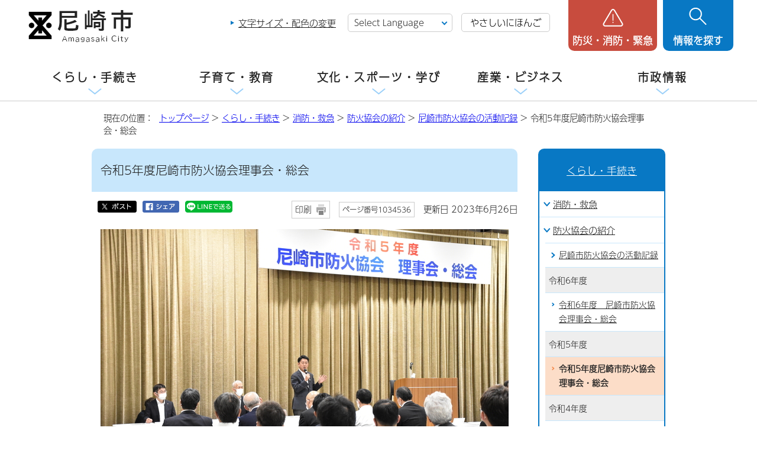

--- FILE ---
content_type: text/css
request_url: https://www.city.amagasaki.hyogo.jp/_template_/_site_/_default_/_res/common.css?z
body_size: 3860
content:
@charset "utf-8";*{margin:0px;padding:0px}body{color:#333;font-family:"ヒラギノ角ゴ Pro W3","Hiragino Kaku Gothic Pro","メイリオ",Meiryo,"ＭＳ Ｐゴシック",sans-serif;font-weight:normal;text-align:center;word-wrap:break-word;overflow-wrap:break-word}input,select,textarea{font-family:"ヒラギノ角ゴ Pro W3","Hiragino Kaku Gothic Pro","メイリオ",Meiryo,"ＭＳ Ｐゴシック",sans-serif;font-size:100%;font-weight:normal}img{border:none}strong{font-weight:bold}.hide{display:none}.skip{position:absolute;left:-9999px}.box{margin-bottom:15px;width:100%}.clearfix:after,.box:after{content:"";display:block;clear:both}.scriptmessage{margin-right:auto;margin-left:auto;padding:15px 0px 15px 0px;width:900px;font-size:85%;text-align:left;line-height:1.5}#blockskip a{padding:10px 20px 15px 20px;display:block;position:absolute;left:-9999px;font-size:100%;font-weight:bold}#blockskip .show{position:absolute;left:0;z-index:1000}.clear{clear:both}.middle{vertical-align:middle}.small{font-size:90%}.textleft{text-align:left}.textright{text-align:right}.textcenter{text-align:center}.imageright{margin:5px 15px 15px 15px;width:auto;float:right;display:inline}.imageleft{margin:5px 15px 15px 15px;width:auto;float:left;display:inline}.imagecenter{margin:5px 15px 15px 15px;clear:both;text-align:center}#content div.sns,#content2 div.sns,#content3 div.sns{margin:0px 0px 0px 10px;width:270px;float:left;display:inline}#content #tw,#content2 #tw,#content3 #tw{margin-right:10px;float:left}#content #fb,#content2 #fb,#content3 #fb{margin-right:10px;float:left}#content #snsline,#content2 #snsline,#content3 #snsline{float:left}.fb_iframe_widget>span{vertical-align:top!important}#content p.update,#content2 p.update,#content3 p.update{margin:0px 0px 0px 0px;width:410px;float:right;font-size:95%;text-align:right;display:inline}#content p span.idnumber,#content2 p span.idnumber,#content3 p span.idnumber{margin-right:10px;padding:3px 5px 3px 5px;font-size:95%;border:1px solid #ccc;line-height:2}#content p span.print,#content2 p span.print,#content3 p span.print{margin:0px 10px 0px 8px;display:inline-block}#content p span.print a,#content2 p span.print a,#content3 p span.print a{padding:2px 30px 2px 5px;display:inline-block;font-size:95%;color:#333;text-decoration:none}#content ul.line,#content2 ul.line,ul.line{margin:10px 5px 10px 10px;list-style-type:none}#content ul.line li,#content2 ul.line li,ul.line li{display:inline}#content ul.line span a,#content2 ul.line span a,ul.line a{margin:5px 5px 5px 5px;padding:0px 12px 0px 0px;display:inline-block;border-right:1px solid #ccc;line-height:1.5}#content p.end{margin:0px 0px 15px 0px;padding:5px 10px 5px 10px;color:#a80000;font-size:120%;background:#fff0f0;border-top:1px solid #ffa6a6;border-bottom:1px solid #ffa6a6;text-align:center}#content h1,#content2 h1,#content p.faqtitle,#content3 h1{margin-bottom:15px;clear:both;font-weight:bold}#content h1 span,#content2 h1 span,#content3 h1 span{font-size:75%;font-weight:normal}#content h1.h1img,#content2 h1.h1img,#content3 h1.h1img{padding:0px;background:none;border:none}#content p.h1img{margin-right:0px;margin-left:0px;background:none;border:none}#content h2,#content2 h2,#content h3,#content2 h3{margin-bottom:15px;clear:both;font-weight:bold}#content h4,#content2 h4,#content h5,#content2 h5,#content h6,#content2 h6{margin-bottom:10px;clear:both;font-weight:bold}#content p,#content2 p{margin-bottom:15px;margin-left:15px;margin-right:15px}#content p.outline,#content2 p.outline,#content3 p.outline{margin:0px 15px 15px 15px}#content ol,#content2 ol{margin:5px 15px 20px 55px;line-height:1.5}#content ul,#content2 ul{margin:5px 15px 20px 50px;line-height:1.5}#content ol li,#content2 ol li{margin-bottom:8px}#content ul li,#content2 ul li{margin-bottom:8px}#content dl{margin:20px 0px 20px 15px;clear:both;width:680px}#content dl:after{content:"";display:block;clear:both}#content dt{margin-bottom:8px;padding-top:6px;padding-bottom:5px;padding-left:7px;width:158px;float:left;clear:both;font-weight:bold;border-left:3px solid #ccc}#content dd{margin-bottom:8px;padding-bottom:5px;padding-top:5px;padding-left:7px;width:490px;float:right;border-top:1px solid #ccc;text-align:left}#content2 dl,#content2 .fieldfrom{margin:20px 30px 20px 30px;clear:both;width:890px}#content2 dl:after{content:"";display:block;clear:both}#content2 dt,#content2 .fieldlabel{padding:10px;width:210px;float:left;clear:both;font-weight:bold;border-top:1px solid #ccc}#content2 dd,#content2 .fieldtxt{margin-left:8px;padding:10px;width:620px;float:right;background:#fff;text-align:left;border-top:1px solid #ccc}#content dt p,#content2 dt p,#content dd p,#content2 dd p{margin-bottom:0px;margin-left:0px;margin-right:0px}#content dd ul,#content2 dd ul{margin-left:22px;margin-bottom:10px;margin-bottom:0px}#content dd ol,#content2 dd ol{margin-left:30px;margin-bottom:0px}#content dd ul.objectlink,#content2 dd ul.objectlink{margin-left:0px;margin-bottom:0px}#content ul.objectlink,#content2 ul.objectlink{margin-bottom:25px;margin-left:25px;clear:both;list-style-type:none;list-style-position:outside;line-height:1.8}#content ul.objectlink li,#content2 ul.objectlink li{margin-bottom:5px;padding-left:25px}img.external{margin-left:5px!important;vertical-align:middle}#content ul.objectlink li.imglink,#content2 ul.objectlink li.imglink{margin-bottom:10px;margin-left:-10px;padding:0px;background:none}.imglink img{vertical-align:bottom}#content ul.listlink,#content2 ul.listlink{margin-bottom:25px;margin-left:25px;clear:both;list-style-type:none;list-style-position:outside}#content ul.listlink li,#content2 ul.listlink li{margin-bottom:10px;padding-left:25px;clear:left}#content ul.listlink li span,#content2 ul.listlink li span{font-size:90%;line-height:1.5}#content ul.listlink li img,#content2 ul.listlink li img{margin:0px 20px 10px 0px;float:left}#content ul.listlink li img.external,#content2 ul.listlink li img.external{margin:0px 0px 0px 5px;float:none}#content ul.listlink li.thumbslist,#content2 ul.listlink li.thumbslist,#content ul li.thumbslist,#content2 ul li.thumbslist,#second ul li.thumbslist,#petit ul li.thumbslist{margin-bottom:15px;padding-left:4px;background:none}#content ul li.thumbslist .thumbslink,#content2 ul li.thumbslist .thumbslink{padding-left:20px;font-size:100%}#second ul li.thumbslist .thumbslink,#petit ul li.thumbslist .thumbslink{padding-left:20px;font-size:105%}#content ul li.thumbslist img,#content2 ul li.thumbslist img,#second ul li.thumbslist img,#petit ul li.thumbslist img{margin-bottom:15px;margin-right:10px;float:left}#content ul li.thumbslist img.external,#content2 ul li.thumbslist img.external,#second ul li.thumbslist img.external,#petit ul li.thumbslist img.external{margin:0px 0px 0px 5px;float:none}#content ul.listlink2,#content2 ul.listlink2,#second ul.listlink2,#petit ul.listlink2{margin-bottom:25px;margin-left:25px;clear:both;list-style-type:none;list-style-position:outside}#second ul.listlink2,#petit ul.listlink2{margin-left:6px}#content ul.listlink2 li,#second ul.listlink2 li,#petit ul.listlink2 li{margin-bottom:10px;margin-right:15px;padding-left:25px;width:44%;float:left}#content2 ul.listlink2 li{margin-bottom:10px;margin-right:15px;padding-left:25px;width:44.7%;float:left}#content ul.listlink2 li:after,#content2 ul.listlink2 li:after,#second ul.listlink2 li:after,#petit ul.listlink2 li:after{content:"";display:block;clear:both}#content ul.listlink2 li span,#content2 ul.listlink2 li span,#second ul.listlink2 li span,#petit ul.listlink2 li span{font-size:90%;line-height:1.5}#content ul.listlink2 li.thumbslist,#content2 ul.listlink2 li.thumbslist,#second ul.listlink2 li.thumbslist,#petit ul.listlink2 li.thumbslist{padding-left:4px;width:47%;background:none}#petit #p3content ul.listlink2 li.thumbslist{width:100%}#content ul.captionlink,#content2 ul.captionlink{margin:0px 0px 25px 0px;clear:both;list-style-type:none;list-style-position:outside}#content ul.captionlink li,#content2 ul.captionlink li{margin-bottom:15px;clear:left}#content ul.captionlink li strong,#content2 ul.captionlink li strong{margin-bottom:15px;clear:both;display:block;font-size:105%;font-weight:bold;line-height:1.5}#content ul.captionlink ul.listlink,#content2 ul.captionlink ul.listlink{margin-bottom:20px}#content ul.captionlink li span,#content2 ul.captionlink li span{margin-left:15px;font-size:90%;line-height:1.5}#content ul.captionlink ul.listlink li span,#content2 ul.captionlink ul.listlink li span{margin-left:0px}#content ul.captionlink ul.listlink li,#content2 ul.captionlink ul.listlink li{margin-bottom:10px}#content ul.objectlink li.pdf,#content2 ul.objectlink li.pdf{background:url(images/icon/pdf.gif) no-repeat 5px 5px}#content ul.objectlink li.gif,#content2 ul.objectlink li.gif{background:url(images/icon/gif.gif) no-repeat 5px 5px}#content ul.objectlink li.jpg,#content2 ul.objectlink li.jpg{background:url(images/icon/jpg.gif) no-repeat 5px 5px}#content ul.objectlink li.xls,#content2 ul.objectlink li.xls{background:url(images/icon/xls.gif) no-repeat 5px 5px}#content ul.objectlink li.png,#content2 ul.objectlink li.png{background:url(images/icon/png.gif) no-repeat 5px 5px}#content ul.objectlink li.doc,#content2 ul.objectlink li.doc{background:url(images/icon/doc.gif) no-repeat 5px 5px}#content ul.objectlink li.mp3,#content2 ul.objectlink li.mp3{background:url(images/icon/mp3.gif) no-repeat 5px 5px}#content ul.objectlink li.csv,#content2 ul.objectlink li.csv{background:url(images/icon/csv.gif) no-repeat 5px 5px}#content ul.objectlink li.zip,#content2 ul.objectlink li.zip{background:url(images/icon/zip.gif) no-repeat 5px 5px}#content ul.objectlink li.ppt,#content2 ul.objectlink li.ppt{background:url(images/icon/ppt.gif) no-repeat 5px 5px}#content ul.objectlink li.jtd,#content2 ul.objectlink li.jtd{background:url(images/icon/jtd.gif) no-repeat 5px 5px}#content ul.objectlink li.txt,#content2 ul.objectlink li.txt{background:url(images/icon/txt.gif) no-repeat 5px 5px}#content ul.objectlink li.xml,#content2 ul.objectlink li.xml{background:url(images/icon/xml.gif) no-repeat 5px 5px}#content ul.objectlink li.wmv,#content2 ul.objectlink li.wmv{background:url(images/icon/wmv.gif) no-repeat 5px 5px}#content ul.objectlink li.rdf,#content2 ul.objectlink li.rdf{background:url(images/icon/rdf.gif) no-repeat 5px 5px}#content ul.objectlink li.com,#content2 ul.objectlink li.com{background:url(images/icon/com.gif) no-repeat 5px 5px}#content span.pdf,#content2 span.pdf{padding-left:18px;background:url(images/icon/pdf.gif) no-repeat left 2px}#content span.gif,#content2 span.gif{padding-left:18px;background:url(images/icon/gif.gif) no-repeat left 2px}#content span.jpg,#content2 span.jpg{padding-left:18px;background:url(images/icon/jpg.gif) no-repeat left 2px}#content span.xls,#content2 span.xls{padding-left:18px;background:url(images/icon/xls.gif) no-repeat left 2px}#content span.png,#content2 span.png{padding-left:18px;background:url(images/icon/png.gif) no-repeat left 2px}#content span.doc,#content2 span.doc{padding-left:18px;background:url(images/icon/doc.gif) no-repeat left 2px}#content span.mp3,#content2 span.mp3{padding-left:18px;background:url(images/icon/mp3.gif) no-repeat left 2px}#content span.csv,#content2 span.csv{padding-left:18px;background:url(images/icon/csv.gif) no-repeat left 2px}#content span.zip,#content2 span.zip{padding-left:18px;background:url(images/icon/zip.gif) no-repeat left 2px}#content span.ppt,#content2 span.ppt{padding-left:18px;background:url(images/icon/ppt.gif) no-repeat left 2px}#content span.jtd,#content2 span.jtd{padding-left:18px;background:url(images/icon/jtd.gif) no-repeat left 2px}#content span.txt,#content2 span.txt{padding-left:18px;background:url(images/icon/txt.gif) no-repeat left 2px}#content span.xml,#content2 span.xml{padding-left:18px;background:url(images/icon/xml.gif) no-repeat left 2px}#content span.wmv,#content2 span.wmv{padding-left:18px;background:url(images/icon/wmv.gif) no-repeat left 2px}#content span.rdf,#content2 span.rdf{padding-left:18px;background:url(images/icon/rdf.gif) no-repeat left 2px}#content span.com,#content2 span.com{padding-left:18px;background:url(images/icon/com.gif) no-repeat left 2px}#content table,#content2 table{margin:10px 10px 20px 15px;padding:0px;clear:both;border-collapse:collapse;border:1px solid #ccc;empty-cells:show;max-width:95%}#content th,#content2 th{padding:3px 6px 3px 6px;font-size:95%;border:1px solid #ccc;text-align:left;vertical-align:top}#content td,#content2 td{padding:3px 6px 3px 6px;font-size:95%;border:1px solid #ccc;vertical-align:top}#content table caption,#content2 table caption{padding:0px 0px 3px 3px;text-align:left;font-weight:bold}table.w100,table.w99,table.w98,table.w97,table.w96,table.w95,table .w100,table .w99,table .w98,table .w97,table .w96,table .w95{width:95%}table.w1,table .w1{width:1%}table.w2,table .w2{width:2%}table.w3,table .w3{width:3%}table.w4,table .w4{width:4%}table.w5,table .w5{width:5%}table.w6,table .w6{width:6%}table.w7,table .w7{width:7%}table.w8,table .w8{width:8%}table.w9,table .w9{width:9%}table.w10,table .w10{width:10%}table.w11,table .w11{width:11%}table.w12,table .w12{width:12%}table.w13,table .w13{width:13%}table.w14,table .w14{width:14%}table.w15,table .w15{width:15%}table.w16,table .w16{width:16%}table.w17,table .w17{width:17%}table.w18,table .w18{width:18%}table.w19,table .w19{width:19%}table.w20,table .w20{width:20%}table.w21,table .w21{width:21%}table.w22,table .w22{width:22%}table.w23,table .w23{width:23%}table.w24,table .w24{width:24%}table.w25,table .w25{width:25%}table.w26,table .w26{width:26%}table.w27,table .w27{width:27%}table.w28,table .w28{width:28%}table.w29,table .w29{width:29%}table.w30,table .w30{width:30%}table.w31,table .w31{width:31%}table.w32,table .w32{width:32%}table.w33,table .w33{width:33%}table.w34,table .w34{width:34%}table.w35,table .w35{width:35%}table.w36,table .w36{width:36%}table.w37,table .w37{width:37%}table.w38,table .w38{width:38%}table.w39,table .w39{width:39%}table.w40,table .w40{width:40%}table.w41,table .w41{width:41%}table.w42,table .w42{width:42%}table.w43,table .w43{width:43%}table.w44,table .w44{width:44%}table.w45,table .w45{width:45%}table.w46,table .w46{width:46%}table.w47,table .w47{width:47%}table.w48,table .w48{width:48%}table.w49,table .w49{width:49%}table.w50,table .w50{width:50%}table.w51,table .w51{width:51%}table.w52,table .w52{width:52%}table.w53,table .w53{width:53%}table.w54,table .w54{width:54%}table.w55,table .w55{width:55%}table.w56,table .w56{width:56%}table.w57,table .w57{width:57%}table.w58,table .w58{width:58%}table.w59,table .w59{width:59%}table.w60,table .w60{width:60%}table.w61,table .w61{width:61%}table.w62,table .w62{width:62%}table.w63,table .w63{width:63%}table.w64,table .w64{width:64%}table.w65,table .w65{width:65%}table.w66,table .w66{width:66%}table.w67,table .w67{width:67%}table.w68,table .w68{width:68%}table.w69,table .w69{width:69%}table.w70,table .w70{width:70%}table.w71,table .w71{width:71%}table.w72,table .w72{width:72%}table.w73,table .w73{width:73%}table.w74,table .w74{width:74%}table.w75,table .w75{width:75%}table.w76,table .w76{width:76%}table.w77,table .w77{width:77%}table.w78,table .w78{width:78%}table.w79,table .w79{width:79%}table.w80,table .w80{width:80%}table.w81,table .w81{width:81%}table.w82,table .w82{width:82%}table.w83,table .w83{width:83%}table.w84,table .w84{width:84%}table.w85,table .w85{width:85%}table.w86,table .w86{width:86%}table.w87,table .w87{width:87%}table.w88,table .w88{width:88%}table.w89,table .w89{width:89%}table.w90,table .w90{width:90%}table.w91,table .w91{width:91%}table.w92,table .w92{width:92%}table.w93,table .w93{width:93%}table.w94,table .w94{width:94%}#content table td.textleft,#content table th.textleft,#content2 table td.textleft,#content2 table th.textleft{text-align:left}#content table td.textright,#content table th.textright,#content2 table td.textright,#content2 table th.textright{text-align:right}#content table td.textcenter,#content table th.textcenter,#content2 table td.textcenter,#content2 table th.textcenter{text-align:center}#content table td.verticaltop,#content table th.verticaltop,#content2 table td.verticaltop,#content2 table th.verticaltop{vertical-align:top}#content table td.verticalmiddle,#content table th.verticalmiddle,#content2 table td.verticalmiddle,#content2 table th.verticalmiddle{vertical-align:middle}#content table td.verticalbottom,#content table th.verticalbottom,#content2 table td.verticalbottom,#content2 table th.verticalbottom{vertical-align:bottom}#content table td.verticalbaseline,#content table th.verticalbaseline,#content2 table td.verticalbaseline,#content2 table th.verticalbaseline{vertical-align:baseline}#content table td.cell,#content table th.cell,#content2 table td.cell,#content2 table th.cell{white-space:nowrap}#content table td.cellleft,#content table th.cellleft,#content2 table td.cellleft,#content2 table th.cellleft{text-align:left;white-space:nowrap}#content table td.cellright,#content table th.cellright,#content2 table td.cellright,#content2 table th.cellright{text-align:right;white-space:nowrap}#content table td.cellcenter,#content table th.cellcenter,#content2 table td.cellcenter,#content2 table th.cellcenter{text-align:center;white-space:nowrap}#content p table,#content2 p table{margin-left:0px;width:100%}#content td p,#content th p,#content2 td p,#content2 th p{margin:0px;padding:0px}#content table ul,#content2 table ul{margin-top:0px;margin-bottom:0px;margin-left:20px}#content table ol,#content2 table ol{margin-top:0px;margin-bottom:0px;margin-left:25px}#content table ul li,#content table ol li,#content2 table ul li,#content2 table ol li{margin-bottom:0px}#map_canvas{margin:0px auto 20px auto;width:80%;height:500px;border:1px solid #ccc}.plugin{margin:20px auto 20px auto;width:90%;clear:both;font-size:90%;border:1px dotted #ccc}#content .plugin p,#content2 .plugin p{margin:0px}.plugin p{padding:10px 15px 10px 15px}p.bannertxt2 a{margin:0px 5px 10px 5px;padding:6px 8px 6px 8px;display:inline-block;color:#333;background:#fff url(images/parts/menu_bg.gif) repeat-x left bottom;border:1px solid #ccc;text-decoration:none}p.bannertxt2 a:hover{background:#f5f5f5}#sbanner{margin-bottom:20px}#sbanner ul{list-style-type:none}#sbanner ul li{padding:0px 10px 10px 10px;float:left}#sbanner ul li img{vertical-align:bottom}#content2 dd input,#content2 dd textarea,#content2 .fieldtxt input,#content2 .fieldtxt textarea{padding:3px}#content2 dd input[type="radio"],#content2 dd input[type="checkbox"],#content2 .fieldtxt input[type="radio"],#content2 .fieldtxt input[type="checkbox"]{margin-right:4px}#content2 dd input[type="text"],#content2 dd textarea,#content2 .fieldtxt input[type="text"],#content2 .fieldtxt textarea{max-width:80%}#content2 dd input#nmtxt1,#content2 .fieldtxt input#nmtxt1,#content2 dd input#id_mailtxt1,#content2 .fieldtxt input#id_mailtxt1,#content2 dd input#id_mailtxt2,#content2 .fieldtxt input#id_mailtxt2,#content2 dd input#id_kenmei,#content2 .fieldtxt input#id_kenmei{width:450px}#content2 dd input#id_pref,#content2 .fieldtxt input#id_pref{width:500px}#content2 dd input#id_teltxt,#content2 .fieldtxt input#id_teltxt{width:150px}#content2 dd input#id_postcodetxt,#content2 .fieldtxt input#id_postcodetxt{width:100px}#content2 dd input#id_age,#content2 .fieldtxt input#id_age{width:50px}#content2 dd textarea#id_naiyoutxt,#content2 .fieldtxt textarea#id_naiyoutxt{width:450px;height:150px}#content2 p.textcenter input{padding:3px 10px 3px 10px}#content2 dl dt img,#content2 .fieldlabel img{vertical-align:middle}.helptext{vertical-align:top}.enqadd{margin-bottom:8px}button{margin:5px;padding:2px 6px 2px 6px}#content2 .address dd label,#content2 .address .fieldtxt label{font-weight:bold}#content2 .address dd label span,#content2 .address .fieldtxt label span{font-weight:normal}.limited{font-weight:normal;font-size:90%}#content2 dd fieldset,#content2 .fieldfrom fieldset{border:none}#content2 div#inputerror{margin:0px 20px 20px 20px;padding:8px;background-color:#ffe8e8;border:1px solid #900}#content2 div#inputerror p{margin:0px;padding:10px 10px 10px 15px;color:#900;font-weight:bold;background-color:#fff}#content2 div#inputerror ul{margin:0px;padding:0px 10px 10px 40px;background-color:#fff}span.reauired{padding:1px 5px;display:inline-block;background:#8f0000;color:#fff;font-size:80%;font-weight:normal;border-radius:3px}.log{position:absolute;top:-100px;left:-100px}#content2 #googlecontent{line-height:normal}#content2 #googlecontent table{margin:0px 0px 0px 8px;padding:0;border:none;border-collapse:collapse;empty-cells:inherit}#content2 #googlecontent th{margin:0;padding:0;background:none;border:none}#content2 #googlecontent td{margin:0;padding:0;border:none}.gsc-input-box{padding:3px 5px 3px 5px;height:35px}

--- FILE ---
content_type: text/css
request_url: https://www.city.amagasaki.hyogo.jp/_template_/_site_/_default_/_res/design/site.css?0924
body_size: 6529
content:
@charset "utf-8";
/*------------------------------------------------------------------------------
[1] レイアウト[ 配置 + 書式設定その他 ]
[2] 詳細デザイン
------------------------------------------------------------------------------*/
/*******************************************************************************
[1] レイアウト[ 配置 + 書式設定その他 ]
*******************************************************************************/
/*==============================================================================
	配置　独自の設定
==============================================================================*/
#wrap{
	margin:0px auto 0px auto;
	background:#FFF;
}
#header{
	padding:0px 0px 20px 0px;
}
#toppagebody{
    text-align: left;
    background:url(images/content/shadow.png) repeat-x left top;
}
#pagebody{
	width:970px;
    text-align: left;
}
#lnavi{
	width:215px;
}
#content2,#content3{
	width:970px;
}
/*==============================================================================
	書式設定その他
==============================================================================*/
body{
	color:#222;
	font-family: a-otf-ud-shin-go-pr6n,"ヒラギノ角ゴ Pro W3","Hiragino Kaku Gothic Pro","メイリオ",Meiryo,"ＭＳ Ｐゴシック",sans-serif;
	font-style: normal;
	font-weight: 500;	
}
input,select,textarea, button{
	font-family: a-otf-ud-shin-go-pr6n,"ヒラギノ角ゴ Pro W3","Hiragino Kaku Gothic Pro","メイリオ",Meiryo,"ＭＳ Ｐゴシック",sans-serif;
	font-style: normal;
	font-size:100%;
	font-weight:500;
}
#wrap{
	font-size:95%;
}
#content,#content2,#content3{
	line-height:1.8;
	background:#FFFFFF;
}
/*******************************************************************************
[2] 詳細デザイン
*******************************************************************************/
/*==============================================================================
	ヘッダ
==============================================================================*/
#header{
	margin: 0 auto;
	padding:0px;
	padding-bottom: 15px; 
	width: 100%;
	max-width:1200px;
	min-width: 1000px;
	display:flex;
	flex-wrap:wrap;
}
#tlogo{
	margin:15px 0px 0px 0px;
	width: 186px;
}
#util{
  margin:0px;
	width: calc((100% - 186px) * .4);
  width: calc(100% - 496px);
  display: flex;
  align-items: center;
  justify-content: flex-end;
}
#util2{
	margin-bottom:10px;
	display:flex;
	flex-wrap:wrap;
	align-items:center;
  justify-content:flex-end;
}
#dropdownmenu{
	display:flex;
	justify-content: flex-end;
	width: calc((100% - 186px) * .6);
	width: 310px;
}
/*------------------------------------------------------------------------------
	util
------------------------------------------------------------------------------*/
#util ul{
	display:inline-block;
	list-style-type:none;
}
#util li{
	display:inline-block;
}
/*------------------------------------------------------------------------------
	util1
------------------------------------------------------------------------------*/
/* 文字サイズ変更・背景色変更をヘッダで有効にする、不要な場合は削除
------------------------------------------------------------------------------*/
/*
#util1 dl,
#util1 dt,
#util1 dd{
	display:inline-block;
}
#util1 dl{
	margin-bottom:10px;
}
#util1 dl::after{
	content:"";
	display:block;
	clear:both;
}
#util1 ul li a.fontsize,
#util1 ul li a.fontsizes,
#util1 ul li a.fontsizel{
	margin-right:5px;
	padding:2px 3px 2px 3px;
	display:inline-block;
	color:#222;
	font-size:110%;
	background-color:#EFEFEF;
	border:1px solid #999;
	text-decoration:none;
}
#util1 ul li a.fontsizel{
	padding-left:20px;
	background:#EFEFEF url(images/header/large.gif) no-repeat 4px center;
}
#util1 ul li a.fontsizes{
	padding-left:20px;
	background:#EFEFEF url(images/header/small.gif) no-repeat 4px center;
}
*/
/*------------------------------------------------------------------------------
	util2
------------------------------------------------------------------------------*/
#util2 ul li{
	margin-left:15px;
	margin-bottom:0px;
	font-size: 105%;
}
#util2 ul li a{
	padding-left:13px;
	color: #222;
	background: url(images/top/search_mark.png) no-repeat left center;
}
/*------------------------------------------------------------------------------
	読み上げ
------------------------------------------------------------------------------*/
#util2 .furigana button,
#util2 .easy button,
#util2 button#readbtn{
	margin:0px;
	padding:3px 14px 4px 14px;
	position:relative;
	border:1px solid #CCC;
	border-radius:5px;
	background:none;
	text-decoration:none;
	cursor:pointer;
	-webkit-appearance:none;
	-moz-appearance:none;
	appearance:none;
}
/*
#util2 .furigana button::after,
#util2 .easy button::after,
#util2 button#readbtn::after{
	width:5px;
	height:5px;
	content:"";
	position: absolute;
	top:calc(50% - 4px);
	right:10px;
	border-top:2px solid #0878C4;
	border-right:2px solid #0878C4;
	-webkit-transform:rotate(45deg); 
	transform:rotate(45deg);
	pointer-events:none;
}*/
#util2 #onsei{
	display:none;
}
/*------------------------------------------------------------------------------
	select language
------------------------------------------------------------------------------*/
#header #util2 .selectlang{
	margin:0px 0px 0px 20px;
	position:relative;
	box-sizing:border-box;
}
#header #util2 .selectlang select{
	padding:3px 24px 4px 10px!important;
	height:auto!important;
	-webkit-appearance:none;/* デフォルトのappearance削除 */
	-moz-appearance:none;/* デフォルトのappearance削除 */
	appearance:none;/* デフォルトのappearance削除 */
	display:block;
	box-sizing:border-box;
	color:#222222;
	background:#FFFFFF;
	border-width:1px;
	border-style:solid;
	border-radius:5px!important;
	border-color:#CCC;
	pointer-events:auto;
	cursor:pointer;
}
#header #util2 .selectlang::after{
	width:5px;
	height:5px;
	content:"";
	position: absolute;
	top:calc(50% - 4px);
	right:10px;
	border-top:2px solid #0878C4;
	border-right:2px solid #0878C4;
	-webkit-transform:rotate(135deg); 
	transform:rotate(135deg);
	pointer-events:none;
}
/*------------------------------------------------------------------------------
	検索
------------------------------------------------------------------------------*/
#topsitesearch form,
#sitesearch form,
#topidsearch form,
#idsearch form{
	margin: 0;
	width: 100%;
}
#topsitesearch input,
#sitesearch input,
#topidsearch input,
#idsearch input{
	display:inline-block;
	vertical-align:middle;
}
#topsitesearch input[type="text"],
#sitesearch input[type="text"],
#topidsearch input[type="text"],
#idsearch input[type="text"]{
	margin-right: 10px;
	padding: 25px 20px !important;
	width: calc(100% - 110px) !important;
	height:auto!important;
	box-sizing:border-box;
	background-position:left 10px center!important;
	border: 1px solid #CCC !important;
	border-radius:10px !important;
}
#topsitesearch input[type="submit"],
#sitesearch input[type="submit"],
#topidsearch input[type="submit"],
#idsearch input[type="submit"]{
	padding: 21px 0.5em!important;
	width: 100px;
	box-sizing:border-box;
	color:#FFF;
	font-size:132% !important;
	font-weight: bold;
	background-color:#0878C4;
	border-radius:10px!important;
	border:1px solid #0878C4 !important;
	-webkit-appearance:none;
	cursor:pointer;
}
/*------------------------------------------------------------------------------
	表示切替
------------------------------------------------------------------------------*/
#topheaderbg #header #viewmode{
	margin-top: 7px;
}
#viewmode{
	margin-top: -6px;
	margin-bottom:3px;
	float:right;
}
#viewmode a{
	text-decoration:none;
	color:#333;
}
#viewmode dd{
	padding:4px 10px 4px 3px;
	background:#e0e0e0;
	display:inline-block;
	border-radius: 20px;
    -webkit-border-radius: 20px;
    -moz-border-radius: 20px;
    vertical-align: middle;
}
#viewmode dl{
	display:inline-block;
	*display: inline;  
    *zoom: 1;  
}
#viewmode dl:after{
	content:"";
	display:block;
	clear:both;
}
#viewmode dt,#guide .viewmode dd{
	display:inline-block;
	*display: inline;  
    *zoom: 1;  
}
#viewmode #viewmode_pc{
	padding:3px 10px 3px 25px;
	background:#FFFFFF url(images/header/pc.png) no-repeat left 7px center;
	border-radius:13px;
	-moz-border-radius:13px;
	-webkit-border-radius:13px;
	-o-border-radius:13px;
	-ms-border-radius:13px;
}
#viewmode dt{
	margin-left:0px;
	padding:2px 5px 2px 8px;
	display:inline;
	background:#e0e0e0;
	border-radius:3px;
	-moz-border-radius:3px;
	-webkit-border-radius:3px;
	-o-border-radius:3px;
	-ms-border-radius:3px;
}
#viewmode dt{
	background:#FFFFFF;
	vertical-align:middle;
}
#viewmode ul li{
	margin: 0px 0px 0px 0px;
}
#viewmode ul li:first-child{
	padding-right:1px;
}
/*------------------------------------------------------------------------------
	表示切替（議会）
------------------------------------------------------------------------------*/
#viewmode2{
	margin:0px auto 0px auto;
	width:970px;
	font-size:95%;
	text-align:right;
}
#viewmode2 dl,#viewmode2 dt,#viewmode2 dd{
	display:inline-block;
	*display:inline;
    *zoom:1;
}
#viewmode2 dl:after{
	content:"";
	display:block;
	clear:both;
}
#viewmode2 dl{
	margin-left:12px;
	background:#FFFFFF;
    border: 1px solid #CCCCCC;
    border-radius: 3px;
	-moz-border-radius:3px;
	-webkit-border-radius:3px;
	-o-border-radius:3px;
	-ms-border-radius:3px;
	overflow:hidden;
	vertical-align:middle;
}
#viewmode2 dt{
	padding:5px 10px 5px 10px;
	display:inline-block;
	*display:inline;
    *zoom:1;
	background:#CCCCCC;
	border-right:1px solid #CCCCCC;
	vertical-align:middle;
}
#viewmode2 dd{
	vertical-align:middle;
}
#viewmode2 ul{
    display:table;
	list-style-type:none;
}
#viewmode2 ul li{
	margin-left:0px;
	padding-left:0px;
	background:none;
    display: table-cell;
	text-align:center;
	white-space: nowrap;
}
#viewmode2 dd a{
	padding:5px 15px 5px 15px;
	display:block;
    color: #333333;
    text-decoration: none;
}
#viewmode2 #viewmode_pc{
	border-right:1px solid #CCC;
    background: -moz-linear-gradient(top,#EEEEEE,#FFFFFF);
    background: -webkit-gradient(linear,left top,left bottom,from(#EEEEEE),to(#FFFFFF));
    background: linear-gradient(to bottom, #EEEEEE,#FFFFFF);
}
#viewmode2 #viewmode_smp{
    border: none;
    background: -moz-linear-gradient(top,#FFFFFF,#EEEEEE);
    background: -webkit-gradient(linear,left top,left bottom,from(#FFFFFF),to(#EEEEEE));
    background: linear-gradient(to bottom, #FFFFFF,#EEEEEE);
}
/*==============================================================================
	ドロップダウン
==============================================================================*/
#dropdownmenu .bmenu{
	position:relative;
}
/*------------------------------------------------------------------------------
	smpmenup1,smpmenup2 共通
------------------------------------------------------------------------------*/
#smpmenup1bg #smpmenup1menu,
#smpmenup2bg #smpmenup2menu{
	margin-top: 16px;
	padding:65px 30px 30px 30px;
	width:1200px;
	height:auto;
	display:none;
	position:absolute;
	top:100%;
	right:-120px;
	box-sizing:border-box;
	background: #FEF8F8;
	border-radius: 12px;
	z-index:19991;
}
#smpmenup1bg #smpmenup1menu::before,
#smpmenup2bg #smpmenup2menu::before{
	content: "";
	position: absolute;
	right: 0;
	top: -16px;
	right: 180px;
	width: 0px;
	height: 0px;
	margin: auto;
	border-style: solid;
	border-color: #C84C3E transparent transparent transparent;
	border-width: 16px 10px 0 10px;
}
/*	閉じるボタン
------------------------------------------------------------------------------*/
#smpmenup1menu button.hnclose,
#smpmenup2menu button.hnclose{
	margin:0px;
	padding:10px 10px 8px 25px;
	position:absolute;
	border:none;
	right:30px;
	top:10px;
	color:#222;
	font-size: 100%;
	font-weight: bold;
	background: url(images/top/kinkyu_mark.png) no-repeat left 10px center;
	background-color:transparent;
	text-decoration: underline;
	cursor:pointer;
}
#smpmenup1bg .bmenu > button,
#smpmenup2bg .bmenu > button{
	margin: 0px;
	padding: 55px 7px 5px 7px;
	min-width: 143px;
	box-sizing: border-box;
	font-size: 115%;
	font-weight: 700;
	color: #ffffff;
	background: url(images/header/header_emergency.png) top 13px center no-repeat;
	background-color: #C84C3E;
	border: none;
	border-radius: 0px 0px 10px 10px;
	text-align: center;
	word-break:break-all;
	cursor:pointer;
}
/*------------------------------------------------------------------------------
	smpmenup1
------------------------------------------------------------------------------*/
#smpmenup1bg{
	 margin-right: 10px;
}
#smpmenup1menu ul.flexstyle2{
	margin: 0 0 5px 0;
}
#smpmenup1menu ul.flexstyle2 li{
	margin: 0px 20px 20px 0px;
	width: calc((100% - 80px) / 5);
	background:#FFF;
	border: 1px solid #C64F48;
	border-radius: 10px;
}
#smpmenup1menu ul.flexstyle2:not(.emergencysns) li:nth-child(5n){
	margin-right: 0px;
}
#smpmenup1menu ul.flexstyle2 li a{
	padding: 7px 0px;
	width: 100%;
	font-weight: 500;
	background:#FFF;
	border-radius: 10px;
	text-align: left;
}
#smpmenup1menu ul.flexstyle2 li a span{
	padding-left: 0px;
}
#smpmenup1menu ul.emergencysns li{
	padding: 0px 5px;
	margin: 0px 20px 20px 0px;
	width: calc((100% - 40px) / 3);
	border: 1px solid #E1E1E1;
}
#smpmenup1menu ul.emergencysns li:nth-child(3n){
	margin-right: 0px;
}
#smpmenup1menu ul.emergencysns li a span{
	padding-left: 10px;
}
#smpmenup1menu ul.emergencylink{
	display: flex;
	flex-wrap: wrap;
	list-style-type: none;
}
#smpmenup1menu ul.emergencylink li{
	margin: 0px 30px 10px 0px;
}
#smpmenup1menu ul.emergencylink a{
	 color: #222;
	padding: 7px 60px 7px 20px;
	display: inline-block;
	color: #222;
	text-decoration: none;
	background: #FFF url(images/top/kinkyu_mark.png) no-repeat left 10px center;
	border-radius: 10px;
	border: 1px solid #E1E1E1;
}
/*------------------------------------------------------------------------------
	smpmenup2
------------------------------------------------------------------------------*/
#smpmenup2bg .bmenu > button{
	padding:55px 10px 5px 10px;
	min-width: 119px;
	background:url(images/header/header_search.png) top 11px center no-repeat;
	background-color:#0878C4;
}
#smpmenup2bg #smpmenup2menu{
	right:0;
	background: #FFFEE9;
}
#smpmenup2bg #smpmenup2menu::before{
	right: 50px;
	border-color: #0878C4 transparent transparent transparent;
}
#smpmenup2bg #searchwrap{
	background: #FFFEE9;
	box-sizing: border-box;
	border-radius: 10px;
	border: none;
}
#smpmenup2bg #searchmenu{
	padding: 8px 0px 20px 0px;
	width: 100%;
	box-sizing:border-box;
	text-align: left;
}
/*------------------------------------------------------------------------------
	サイト内検索
------------------------------------------------------------------------------*/
#searchtab{
	list-style-type:none;
	display:flex;
	box-sizing:border-box;
	background: transparent;
	border: none;
}
#searchtab li{
	margin-right: 20px;
	width: auto;
	background: transparent;
	border: none;
}
#searchtab li a{
	padding: 5px 35px 7px 35px;
	display: inline-block;
	color: #222;
	font-size:110%;
	font-weight: bold;
	background-color: #FFF;
	text-decoration:none;
	text-align:center;
	border: 1px solid #9DD1F9;
	border-radius: 10px;
	transition:all .5s;
	letter-spacing: .1em;
}
#searchtab li a:hover,
#searchtab li.ui-tabs-active a{
	color:#FFF;
	background: #0878C4;
	border-color: #0878C4;
	position:relative;
}
#searchtab li.ui-tabs-active a:after{
	content: "";
    position: absolute;
    right: 0;
    bottom: -10px;
    left: 0;
    width: 0px;
    height: 0px;
    margin: auto;
    border-style: solid;
    border-color: #0878C4 transparent transparent transparent;
    border-width: 10px 5px 0 5px;
}
#sitesearch{
	padding: 0px 0px 20px 0px;
	border: none!important;
	background: transparent;
}
#search1.ui-widget-content,
#search2.ui-widget-content{
	border: none;
	background: transparent;
}
/*------------------------------------------------------------------------------
	ページ番号検索
------------------------------------------------------------------------------*/
#searchmenu .navidetail p{
	margin: 5px 0px 10px 5px;
}
#searchmenu .navidetail form{
	width:100%;	
}
#searchmenu #idresult p,
#topidresult p{
	margin:5px 0px 0px 5px;
	color:#c50000;
	font-weight:bold;
}
/*　ページ番号検索ページ用
------------------------------------------------------------------------------*/
#content #topsearch2{
	margin-bottom:15px;
}
#content #topsearch2 p{
	margin-bottom:8px;
}
#content #topsearch2 #topidform{
	margin: 0px 15px 0px 15px;
	width:auto;
}
#content #topidresult p{
	margin: 0px 15px 0px 15px;
}

.keywordwrap{
	display: flex;
	align-items: center;
	justify-content: space-between;
	width: 100%;
}
.keyword{
	margin-right: 60px;
	width: calc(100% - 290px);
}
.keyword ul{
	display: flex;
	flex-wrap: wrap;
	list-style-type: none;
}
.keyword ul li{
	margin: 0px 30px 10px 0px;
	padding-left: 15px;
	background: url(images/top/search_mark.png) no-repeat left center;
}
.keyword ul li a{
	color: #222;
}
.keywordwrap p a{
	padding: 15px 50px 15px 75px;
	display: inline-block;
	color: #222;
	text-decoration: none;
	font-weight: bold;
	background: #FFF url(images/top/search_mark.png) no-repeat left 55px center;
	border-radius: 10px;
	border: 1px solid #9DD1F9;
	width: 8em;
}
.keywordwrap p a:hover{
	color: #FFF;
	background: #0878C4 url(images/top/search_mark.png) no-repeat left 55px center;
	transition: all .5s;
}
/*目的から探す*/
#smpmenup2menu .purpose{
	margin: 30px 0px 10px 0px;
	padding: 50px 0px;
	position: relative;
}
#smpmenup2menu .purpose::before{
  content: "";
	position: absolute;
	top:0;
	left: 0;
	width: 300px;
	height: 10px;
	background: #9DD1F9;
}
#smpmenup2menu .purpose h2{
	padding: 0px 0px 30px 0px;
	font-weight: bold;
	font-size: 200%;
	text-align: left;
	letter-spacing: .1em;
}
#smpmenup2menu .purpose ul.flexstyle1 {
  margin: 0px;
	width: 100%;
}
#smpmenup2menu .purpose ul.flexstyle1 li{
  margin: 0px 20px 20px 0px;
  width: calc((100% - 80px) / 5);
  background: #FFF;
	border-radius: 10px;
}
#smpmenup2menu .purpose ul.flexstyle1 li:nth-child(5n){
  margin-right: 0px;
}
#smpmenup2menu .purpose ul.flexstyle1 li a{
	color:#222;
	background: #FFF;
	box-shadow: 0px 5px 10px -6px rgba(0,0,0,0.6);
	border-radius: 10px;
	border:4px solid #FFF;
	letter-spacing: .1em;
}
#smpmenup2menu .purpose ul.flexstyle1 li  a:hover{
  border: 4px solid #0878C4;
	box-sizing: border-box;
}
/*	閉じるボタン
------------------------------------------------------------------------------*/
#smpmenup2menu button.hnclose{
	background: url(images/top/search_mark.png) no-repeat left 10px center;
}
/*==============================================================================
	グローバルナビ
==============================================================================*/
#gnavibg,#topgnavibg{
	margin: 0 auto;
	background:#FFF;
	border-bottom: 1px solid #CCC;
}
#gnavi{
	position:relative;
	width: 100%;
	max-width: 1200px;
	min-width: 1000px;
}
#gnavi ul#topscate{
	display:flex;
	box-sizing:border-box;
	font-weight:bold;
}
#gnavi ul li.scate{
	box-sizing:border-box;
	width:100%;
	font-size:120%;
	line-height:1.4;
}
/*	閉じるボタン
------------------------------------------------------------------------------*/
#gnavi ul#topscate li button{
	margin:0px;
	padding:15px 0px 25px 0px;
	width:100%;
	box-sizing:border-box;
	color:#222;
	font-size: 103%;
	font-weight: bold;
	background:#FFF;
	border:none;
	cursor:pointer;
	position:relative;
	transition:all .6s;
	letter-spacing:.1em;
}
#gnavi ul#topscate li button:not(.gnaviclose){
	background:#FFF url(images/gnavi/gnavi_allow.png) no-repeat bottom 10px center;
}
#gnavi ul#topscate li button:hover,
#gnavi ul#topscate li button.choice,
#gnavi ul li a:hover,
#gnavi ul li a.choice{
	box-sizing:border-box;
}
#gnavi ul#topscate li button:not(.gnaviclose):hover{
	background:#FFF url(images/gnavi/gnavi_hover.png) no-repeat bottom 10px center;
}
#gnavi ul#topscate li button:not(.gnaviclose).choice{
	background:#FFF url(images/gnavi/gnavi_choice.png) no-repeat bottom 10px center;
}
/*------------------------------------------------------------------------------
	開閉メニュー
------------------------------------------------------------------------------*/
#gnavi .navi{
	width:100%;
	display:none;
	position:absolute;
	top:100%;
	left:0;
	z-index:9999;
	font-size:90%;
	border-top: 1px solid #CCC;
	box-shadow: 0px 1px 5px 0px rgba(102,102,102,.5);
  box-shadow: 0px 12px 15px 0px rgba(102,102,102,.16);
	border-radius: 0px 0px 10px 10px;
}
#gnavi .navi a{
	color:#222;
	text-decoration:underline;
}
#gnavi .navi .gnavilower{
	padding:10px 30px 10px 30px;
	background:#FFF;
	position:relative;
}
#gnavi .navi .gnavidetail{
	padding: 10px 0px;
	float:left;
	font-size:130%;
	font-weight:bold;
}
#gnavi .navi .gnavidetail a{
	padding:0px 20px 0px 10px;
	display:block;
	position:relative;
	color:#222;
	font-size:94%;
	font-weight:bold;
	border-left: 4px solid #0878C4;
	line-height: 1.2;
}
#gnavi .navi .gnavidetail a:hover{
	background:transparent;
}
#gnavi .navi .gnavidetail a::after,
#gnavi .navi ul li a::after{
	content:none;
}
/*	閉じるボタン
------------------------------------------------------------------------------*/
#gnavi ul#topscate .navi button.gnaviclose{
	padding:10px 10px 8px 35px;
	display:block;
	position:absolute;
	right:25px;
	left:auto;
	top:10px;
	font-size:90%;
	color:#222;
	text-decoration: underline;
	line-height:1.2;
	cursor:pointer;
	width:auto;
}
#gnavi ul#topscate .navi button.gnaviclose::before,
#gnavi ul#topscate .navi button.gnaviclose::after{
	content:"";
	position:absolute;
	display:inline-block;
	top:12px;
	right:auto;
	left:20px;
	width:2px;
	height:15px;
	border:0;
	margin:0;
	padding:0;
	background-color:#0878C4;
}
#gnavi ul#topscate .navi button.gnaviclose::before{
	-moz-transform:rotate(45deg);
	-webkit-transform:rotate(45deg);
	transform:rotate(45deg);
}
#gnavi ul#topscate .navi button.gnaviclose::after{
	-moz-transform:rotate(-45deg);
	-webkit-transform:rotate(-45deg);
	transform:rotate(-45deg);
}
#gnavi .navi ul{
	margin:0px;
	padding:0px 40px 15px 40px;
	clear:both;
	background:#FFF;
	border-radius: 0px 0px 10px 10px;
}
#gnavi .navi ul li{
	margin-right:15px;
	margin-bottom:15px;
	width:calc(100% / 4 - 15px);
	text-align:left;
	box-sizing:border-box;
	font-size:95%;
	background:none;
	padding:0;
}
#gnavi .navi ul li:nth-child(4n){
	margin-right:0px;
}
#gnavi .navi ul li:nth-child(4n+1){
	clear:left;
}
#gnavi .navi ul li{
	padding:0px 12px 0px 15px;
	display:flex;
	justify-content:flex-start;
	font-size:90%;
	font-weight:normal;
  background: url(images/top/search_mark.png) no-repeat left 7px;
}
#gnavi .navi ul li a{
	font-weight:normal;
}
/*==============================================================================
	左メニュー
==============================================================================*/
#lnavi{
	width:215px;
}
#menu{
	padding-bottom:6px;
	background:#FFFFFF;
	border:2px solid #0878C4;
	border-radius: 10px;
	box-sizing:border-box;
}
/*------------------------------------------------------------------------------
	見出しh2
------------------------------------------------------------------------------*/
#menu h2{
	font-weight:500;
}
#menu h2 a,#menu h2 span{
	padding:20px 5px 20px 5px;
	display:block;
	color:#FFFFFF;
	background:#0878C4;
	border-radius: 6px 6px 0px 0px;
}
/*------------------------------------------------------------------------------
	リンクなし　セパレータ
------------------------------------------------------------------------------*/
#lnavi #menu h3,#lnavi #menu h4,#lnavi #menu h5,#lnavi #menu h6{
	font-weight:500;
}
#menu h3.separator{
	margin:0px;
	padding:10px 5px 8px 8px;
	background:#EEE;
}
#menu h4.separator,#menu h5.separator,#menu h6.separator{
	margin:0px 0px 0px 10px;
	padding:10px 5px 8px 6px;
	background:#EEE;
	border-top:1px solid #C8E7FC;
}
/*------------------------------------------------------------------------------
	詳細メニュー　h3 h4 ul 同じリスト風デザイン
------------------------------------------------------------------------------*/
#menu h3{
	margin:0px;
	background:#FFF;
	border-bottom:none;
}
#menu h4{
	margin:0px;
	background:#FFF;
	border-bottom:none;
}
#menu h5{
	margin-left:10px;
	background:#FFF;
	border-bottom:none;
}
#menu h3 a{
	padding:8px 5px 8px 23px;
	color:#222;
	background:url(images/lnavi/mark_h3_lnavi.png) no-repeat 7px calc(.9em - 4px + 8px);
}
#menu h3 a:hover{
	background:#FCDDC8 url(images/lnavi/mark_h3_lnavi_o.png) no-repeat 7px calc(.9em - 4px + 8px);
}
#menu h4 a{
	padding:8px 5px 8px 23px;
	color:#222;
	background:url(images/lnavi/mark_h3_lnavi.png) no-repeat 7px calc(.9em - 4px + 8px);
	border-top:1px solid #C8E7FC;
}
#menu h4 a:hover{
	background:#FCDDC8 url(images/lnavi/mark_h3_lnavi_o.png) no-repeat 7px calc(.9em - 4px + 8px);
}
#menu h5 a{
	padding:8px 5px 8px 23px;
	color:#222;
	background:url(images/lnavi/mark_lnavi.png) no-repeat 10px 15px;
	border-top:1px solid #C8E7FC;
}
#menu h5 a:hover{
	background:#FCDDC8 url(images/lnavi/mark_lnavi_o.png) no-repeat 10px calc(.9em - 5px + 8px);
}
#menu ul{
	background:#FFF;
}
#menu>ul li:first-child a{
	border-top:none;
}
#menu ul li a{
	padding:8px 5px 8px 23px;
	color:#222;
	background:url(images/lnavi/mark_lnavi.png) no-repeat 10px calc(.9em - 5px + 8px);
	border-top:1px solid #C8E7FC;
}
#menu ul li a:hover{
	background:#FCDDC8 url(images/lnavi/mark_lnavi_o.png) no-repeat 10px calc(.9em - 5px + 8px);
}
#menu ul li.choice{
	padding:8px 5px 8px 23px;
	display:block;
	font-weight: bold;
	background:#FCDDC8 url(images/lnavi/mark_lnavi_o.png) no-repeat 10px calc(.9em - 5px + 8px);
	border-top:1px solid #C8E7FC;
}
/*------------------------------------------------------------------------------
	入れ子リスト
------------------------------------------------------------------------------*/
#menu ul.lmenu li{
	margin-left:10px;
}
#menu ul.lmenu li a{
	background:url(images/lnavi/mark_slnavi.png) no-repeat 11px calc(.9em - 4px + 8px);
	border-top:1px solid #C8E7FC;
	border-bottom:none;
}
#menu ul.lmenu li a:hover{
	background:#FCDDC8 url(images/lnavi/mark_slnavi_o.png) no-repeat  11px calc(.9em - 4px + 8px);
}
#menu ul.lmenu li.choice{
	display:block;
	font-weight: bold;
	background:#FCDDC8 url(images/lnavi/mark_slnavi_o.png) no-repeat  11px calc(.9em - 4px + 8px);
	border-top:1px solid #C8E7FC;
	border-bottom:none;
}
/*==============================================================================
	ページ遷移
==============================================================================*/
#guide{
	margin: 20px auto;
	padding: 0px 0px 0px 0px;
	width: 100%;
  max-width: 1200px;
}
#guide ul,#guide ul li{
	display:inline;
}
/*------------------------------------------------------------------------------
	このページのトップへ
------------------------------------------------------------------------------*/
#guide p.pagetop{
    display: block;
    clear: both;
    text-align: right;
    position: fixed;
    right: 30px;
    bottom: 25px;
    z-index: 10000;
}
#guide p.pagetop a{
	padding-left:18px;
}
/*------------------------------------------------------------------------------
	ページ戻り
------------------------------------------------------------------------------*/
#guide ul li a.pageback{
	padding-left:25px;
	color: #222;
	background:url(images/page/mark_pageback.png) no-repeat left center;
}
#guide ul li a.pagehome{
	margin-left:15px;
	padding-left:21px;
	color: #222;
	background:url(images/page/mark_pagehome.png) no-repeat left center;
}
/*------------------------------------------------------------------------------
	表示切替
------------------------------------------------------------------------------*/
#footer .viewmode{
	width: calc(100% - 200px);
	display: flex;
	justify-content: flex-end;
	align-items: center;
}
#footer .viewmode dl,#footer .viewmode dt,#footer .viewmode dd{
	display:inline-block;
}
#footer .viewmode dl:after{
	content:"";
	display:block;
	clear:both;
}
#footer .viewmode dl{
	vertical-align:middle;
}
#footer .viewmode dt{
	padding:5px 15px 5px 15px;
	display:inline-block;
	vertical-align:middle;
}
#footer .viewmode dd{
	vertical-align:middle;
	overflow:hidden;
	border-radius:10px;
}
#footer .viewmode ul{
	margin:0px;
	display:table;
	list-style-type:none;
}
#footer .viewmode ul li{
	display:table-cell;
	text-align:center;
	white-space:nowrap;
}
#footer .viewmode dd a{
	padding:0.25em 1em;
	display:block;
	color:#222;
	text-decoration:none;
}
#footer .viewmode a#viewmode_pc{
	padding-right:2em;
	border-right:1px solid #e5e4d2;
	background:#FFF url(images/page/pc_on.png) right 0.75em center no-repeat;
	text-decoration:none;
	border-radius: 10px 0 0 10px;
}
#footer .viewmode a#viewmode_pc:hover,
#footer .viewmode a#viewmode_smp:hover{
	text-decoration:underline;
}
#footer .viewmode a#viewmode_smp{
	border:none;
	background:#C8E7FC;
	border-radius: 0 10px 10px 0;
}
/*==============================================================================
	フッタ
==============================================================================*/
#topfooterbg, #footerbg{
	width: 100%;
	min-width: 1000px;
	background:#0568AB;
	color: #FFF;
}
#footer{
	padding: 0px 0px 20px 0px;
	display: flex;
	box-sizing: border-box;
	width:100%;
	max-width:1400px;
	min-width:1000px;
	min-height: 603px;
	margin-bottom: 50px;
	align-items: flex-start;
}
.footercontent{
	margin-right: 100px;
	padding-top: 80px;
	width: calc(100% - 650px);
	display: flex;
	flex-wrap: wrap;
}
#footer .footercontent > h2{
	padding: 2px 0px 2px 42px;
	width: 100%;
	font-size:130%;
	font-weight: 500;
	text-align:left;
	background:url(images/footer/footer_logo.png) no-repeat left top;
}
#add{
	padding: 20px 0px 0px 0px;
	font-size:95%;
}
#addlink{
	 width: 100%;
}
#addlink ul{
	margin: 15px 0px;
	display: flex;
	flex-wrap: wrap;
	list-style-type: none;
}
#addlink ul li{
	margin: 0px 25px 10px 0px;
}
#addlink ul li a{
	padding: 0px 0px 10px 15px;
	box-sizing: border-box;
	color: #FFF;
	background: url(images/footer/footer_l_mark.png) no-repeat left top 6px;
}
#footersnslink{
	 width: 200px;
	 display: flex;
	 align-items: center;
}
#footersnslink ul{
	margin: 10px 0px;
	display: flex;
	list-style-type: none;
}
#footersnslink ul li{
	margin-right: 20px;
}
#footer .amacall{
	margin-top:20px;
	padding:20px;
	width:100%;
	min-height:57px;
	color: #222;
	background: #ECF0F6 url(images/footer/callcenter.png) no-repeat right 25px bottom -20px;
	border-radius: 10px;
}
#footer .amacall h2{
	margin-bottom: 10px;
	padding-left: 10px;
	display: inline-block;
	font-size:130%;
	font-weight: 500;
	border-left: 4px solid #0878C4;
	line-height: 1.2;
}
#footer .amacall h2 a{
	color: #222;
}
#footer .amacall p{
	font-size: 120%;
	font-weight: 500;
}
#footer > p{
	width: 650px;
}
#footer address a{
	color: #FFF;
}
#copy{
	margin:0px auto 0px auto;
	padding:20px 10px 20px 10px;
	clear:both;
	font-size:85%;
	text-align:center;
}
/*==============================================================================
	flexstyle1　アイコン（上）+テキスト
==============================================================================*/
/*------------------------------------------------------------------------------
	アイコン（上）+テキスト（ul.flexstyle1）
------------------------------------------------------------------------------*/
ul.flexstyle1{
	margin:0 15px 30px 0px;
	display:flex;
	flex-wrap:wrap;
	list-style:none;
}
ul.flexstyle1 li{
	margin:0 0px 15px 15px;
	width:calc(100% / 3 - 15px);
	box-sizing:border-box;
	background:#0062B8;
}
ul.flexstyle1 li a{
	padding:20px 5px 20px 5px;
	display:block;
	width:100%;
	height:100%;
	box-sizing:border-box;
	position:relative;
	color:#FFF;
	font-weight:bold;
	font-size:105%;
	text-decoration:none;
	text-align:center;
	box-shadow:0px 3px 0px 0px #004786;
	line-height:1.2;
	transition:all .5s;
}
ul.flexstyle1 li a:hover{
	background:#004786;
	box-shadow:0px 3px 0px 0px #0062B8;
}
ul.flexstyle1 li a img{
	margin:0px auto 15px auto;
	display:block;
}
/*------------------------------------------------------------------------------
	アイコン（上・画像full）+テキスト（ul.flexstyle1 imgfull）
------------------------------------------------------------------------------*/
ul.flexstyle1.imgfull li a img{
	width:100%;
	height:auto;
}
ul.flexstyle1.imgfull li{
	padding:0;
	width:calc(100% / 2 - 15px);
}
ul.flexstyle1.imgfull li span{
	padding:5px 5px 15px 5px;
	display:inline-block;
	box-sizing:border-box;
}
ul.flexstyle1.imgfull li a{
	padding:0;
}
/*------------------------------------------------------------------------------
	アイコン（上）+テキスト（画像上）（ul.flexstyle1 imgup）
------------------------------------------------------------------------------*/
ul.flexstyle1.imgup li img{
	margin-bottom:0px;
	width:100%;
	height:auto;
}
ul.flexstyle1.imgup li{
	width:calc(100% / 2 - 15px);
	background:#0062B8;
}
ul.flexstyle1.imgup li a{
	margin:0px;
	padding:0px;
	display:inline-flex;
	position:relative;
	color:#222222;
	font-size:100%;
	font-weight:bold;
	text-decoration:none;
	box-shadow:none;
}
ul.flexstyle1.imgup a span{
	margin:0px;
	padding:10px 6px 8px 6px;
	width:100%;
	display:block;
	box-sizing:border-box;
	position:absolute;
	left:0;
	bottom:0;
	background-color:rgba(255,255,255, .8);
	text-align:center;
	vertical-align:middle;
}
ul.flexstyle1.imgup a:hover span{
	background-color:rgba(255,255,255, .9);
}
/*　外部リンク
------------------------------------------------------------------------------*/
ul.flexstyle1 li a img.external{
	margin:0;
	width:auto;
	display:inline-block;
	vertical-align:middle;
}
/*==============================================================================
	flexstyle2　アイコン（左）+テキスト
==============================================================================*/
/*------------------------------------------------------------------------------
	アイコン（左）+テキスト（ul.flexstyle2）
------------------------------------------------------------------------------*/
ul.flexstyle2{
	margin:0 15px 30px 0px;
	display:flex;
	flex-wrap:wrap;
	list-style:none;
}
ul.flexstyle2 li{
	margin:0 0px 15px 15px;
	width:100%;
	display:flex;
	box-sizing:border-box;
	border:2px solid #0062B8;
}
ul.flexstyle2 li a{
	width:100%;
	display:flex;
	align-items:center;
	box-sizing:border-box;
	position:relative;
	z-index:2;
	color:#222222;
	font-size:110%;	
	font-weight:bold;
	text-decoration:none;
	line-height:1.4;
	background:#D0E7FF;
	transition:all .5s;
}
ul.flexstyle2 li a img{
	margin:10px;
}
ul.flexstyle2 li a:hover{
	background:#FFF;
}
ul.flexstyle2 li a span{
	width:calc(100% - 52px);
	padding:5px 5px 5px 15px;
	flex-basis:calc(100% - 52px);
	box-sizing:border-box;
}
/*------------------------------------------------------------------------------
	アイコン（左・画像full）+テキスト（ul.flexstyle2 imgfull）
------------------------------------------------------------------------------*/
ul.flexstyle2.imgfull li a img{
	margin:0px;
}
/*　外部リンク
------------------------------------------------------------------------------*/
ul.flexstyle2 li a .external{
	vertical-align:middle;
}
/*==============================================================================
	flexstyle3　テキストバナー
==============================================================================*/
/*------------------------------------------------------------------------------
	テキスト中央揃え（ul.flexstyle3）
------------------------------------------------------------------------------*/
ul.flexstyle3{
	margin:0 15px 30px 0px;
	display:flex;
	flex-wrap:wrap;
	list-style-type:none;
}
ul.flexstyle3 li{
	margin:0 0px 10px 15px;
	width:calc(100% / 2 - 15px);
	min-height:65px;
	display:flex;
	align-items:center;
	box-sizing:border-box;
	border:1px solid #CCC;
	box-shadow:0px 0px 3px #CCC;
}
ul.flexstyle3 li a{
	padding:10px;
	width:100%;
	height:100%;
	display:flex;
	flex-wrap:wrap;
	align-items:center;
	justify-content:center;
	box-sizing:border-box;
	color:#222;
	text-align:center;
	line-height:1.3;
	transition:all .5s;
}
ul.flexstyle3 li a:hover{
	background:#EFEFEF;
}
/*------------------------------------------------------------------------------
	テキスト左揃マークあり（ul.flexstyle3 listmark）
------------------------------------------------------------------------------*/
ul.flexstyle3.listmark li a{
	padding-left:32px;
	justify-content:left;
	position:relative;
	text-align:left;
}
ul.flexstyle3.listmark li a::before{
	height:0;
	width:0;
	content:'';
	position:absolute;
	top:calc(50% - 5px);
	left:15px;
	border-style:solid;
	border-width:5px 0 5px 8px;
	border-color:transparent transparent transparent #0062B8;
}
/*------------------------------------------------------------------------------
	880px以下
------------------------------------------------------------------------------*/
@media screen and (max-width:1400px) and (min-width: 1000px){
	#footer{
		width:95%;
		align-items:center;
	}
}
@media screen and (max-width:1300px){
	.footercontent{
		width :calc(100% - 500px);
	}
	#footer > p{
		width: 500px;
	}
	#footer >p >img{
		width: 500px;
		height: auto;
	}
}
@media screen and (max-width:1160px){
	.footercontent{
		margin-right: 50px;
	}
	#footer .viewmode{
		font-size: 90%;
	}
}
@media screen and (max-width: 1200px){
	#smpmenup1bg #smpmenup1menu,
	#smpmenup2bg #smpmenup2menu{
		width:1000px;
	}
	#smpmenup1bg #smpmenup1menu{
		right: -129px;
	}
	#smpmenup1bg #smpmenup1menu::before{
		right: 190px;
	}
}

--- FILE ---
content_type: text/css
request_url: https://www.city.amagasaki.hyogo.jp/_template_/_site_/_default_/_res/design/content.css?z
body_size: 1733
content:
@charset "utf-8";
/*------------------------------------------------------------------------------
[1] 共通設定
[2] メインコンテンツ 共通設定
[3] メインコンテンツ 詳細設定
------------------------------------------------------------------------------*/
/*******************************************************************************
[1] 共通設定
*******************************************************************************/
hr{
	margin:0px 15px 25px 15px;
	color:#FFFFFF;
	border:solid 1px #CCCCCC;
}
/*　本文へ　*/
#blockskip a{
	color:#FFF;
	background-color:#0033CC;
}
/*******************************************************************************
[2] メインコンテンツ 共通設定
********************************************************************************/
/*==============================================================================
	印刷ボタン
==============================================================================*/
#content p span.idnumber,#content2 p span.idnumber,#content3 p span.idnumber{
	margin-bottom:5px;
	display:inline-block;
	font-size:85%;
	line-height:1.5;
}
#content p.update, #content2 p.update, #content3 p.update{
	clear:right;
}
#content p span.print,#content2 p span.print,#content3 p span.print{
	margin:0px 10px 0px 0px;
	border:1px solid #CCCCCC;
}
#content p span.print a,#content2 p span.print a,#content3 p span.print a{
	background:url(images/content/print.png) no-repeat right 6px center;
}
/*******************************************************************************
[3] メインコンテンツ 詳細設定
********************************************************************************/
/*==============================================================================
	見出し・段落（h1からh6まで）
==============================================================================*/
#content h1,#content2 h1,#content p.faqtitle,#content3 h1{
	padding:22px 10px 22px 15px;
	font-size:130%;
	font-weight:500;
	color:#222;
	line-height:1.5;
	background:#C8E7FC;
	border-radius: 10px 10px 0px 0px;
    -webkit-border-radius: 10px 10px 0px 0px;
    -moz-border-radius: 10px 10px 0px 0px;
}
#content h2,#content2 h2{
	padding:8px 5px 11px 17px;
	font-size:110%;
	font-weight:500;
	color:#222;
	background:#C8E7FC url(images/content/h2.png) no-repeat left top;
	border:none;
	line-height:1.5;
}
#content h3,#content2 h3{
	padding:3px 5px 5px 17px;
	font-size:100%;
	font-weight:500;
	background:url(images/content/h3.png) repeat-y left top;
	border-bottom:2px solid #14438E;
	line-height:1.5;
}
#content h4,#content2 h4{
	margin-left:0px;
	padding:4px 5px 4px 23px;
	font-size:100%;
	font-weight:500;
	background: url(images/content/h4.png) no-repeat left top calc(.75em - 7px + 1px);
	line-height:1.5;
}
#content h5,#content2 h5{
	margin-left:10px;
	padding:2px 5px 2px 13px;
	font-size:100%;
	font-weight:500;
	background: url(images/content/h5.png) no-repeat left top calc(.75em - 9px + 2px);
	line-height:1.5;
}
#content h6,#content2 h6{
	margin-left:10px;
	padding:2px 5px 2px 13px;
	font-size:100%;
	font-weight:500;
	background: url(images/content/h6.png) no-repeat left top calc(.75em - 9px + 2px);
	line-height:1.5;
}
/*==============================================================================
	リスト
==============================================================================*/
/*------------------------------------------------------------------------------
	定義リスト
------------------------------------------------------------------------------*/
#content dt{
	font-weight:500;
	border-color:#0878C4;
	background:#F5F6F6;
}
#content dd{
	border-color:#CCC;
}
#content2 dt,#content2 .fieldlabel{
	font-weight:500;
	border-color:#CCC;
}
/*------------------------------------------------------------------------------
	リンク付リスト
------------------------------------------------------------------------------*/
#content ul.objectlink li,#content2 ul.objectlink li{
	background:url(images/content/mark_list.png) no-repeat left 9px top calc(.9em - 6px);
}
/*==============================================================================
	リストページ
==============================================================================*/
/*------------------------------------------------------------------------------
	通常リスト（セカンドトップ含む）
------------------------------------------------------------------------------*/
#content ul.listlink li,#content2 ul.listlink li{
	background:url(images/content/mark_list.png) no-repeat left 7px top calc(.75em - 6px);
}
/*	リスト画像が登録されていた場合
------------------------------------------------------------------------------*/
#content ul li.thumbslist .thumbslink,#content2 ul li.thumbslist .thumbslink{
	background:url(images/content/mark_list.png) no-repeat left 2px top calc(.75em - 6px);
}
/*------------------------------------------------------------------------------
	2列リスト（セカンドトップ含む）
------------------------------------------------------------------------------*/
#content ul.listlink2 li,#second ul.listlink2 li,#petit ul.listlink2 li{
	background:url(images/content/mark_list.png) no-repeat left 7px top calc(.75em - 6px);
}
#content2 ul.listlink2 li{
	background:url(images/content/mark_list.png) no-repeat left 7px top calc(.75em - 6px);
}
/*------------------------------------------------------------------------------
	孫リスト
------------------------------------------------------------------------------*/
#content ul.captionlink li strong,#content2 ul.captionlink li strong{
	margin:0px 5px 5px 15px;
	padding:0px 0px 0px 20px;
	font-weight:500;
	background:url(images/content/mark_biglist.png) no-repeat left 0px top calc(.75em - 7px);
}
#content ul.captionlink li span,#content2 ul.captionlink li span{
	margin:0px 0px 0px 35px;
}
#content ul.captionlink li ul.listlink li span,#content2 ul.captionlink li ul.listlink li span{
	margin:0px 0px 0px 0px;
}
#content ul.captionlink ul.listlink,#content2 ul.captionlink ul.listlink{
	margin-top:10px;
}
#content ul.captionlink ul.listlink li,#content2 ul.captionlink ul.listlink li{
	margin-bottom:10px;
}
/*------------------------------------------------------------------------------
	リストが一覧表示されている場合
------------------------------------------------------------------------------*/
#content ul li.list,#content2 ul li.list{
	background-image:url(images/content/mark_list.png);
}
#content ul li.thumbslist .list,#content2 ul li.thumbslist .list{
	padding-left:20px;
	background-image:url(images/content/mark_list.png);
	font-size:100%;
}
/*==============================================================================
	添付ファイルアイコン common.cssに記載
==============================================================================*/
/*==============================================================================
	テーブル
==============================================================================*/
#content table caption, #content2 table caption{
	font-weight:500;
}
#content th,#content2 th{
	font-weight:500;
	background:#F5F6F6;
}
#content th.thnormal,#content2 th.thnormal{
	font-weight:500;
	background-color:transparent;
}
/*　幅　*/
table.w70{
	width:70%;
}
/*------------------------------------------------------------------------------
	表内リンクテンプレート
------------------------------------------------------------------------------*/
#content table ul.objectlink,#content2 table ul.objectlink{
	margin:0px 15px 0px 0px;
}
#content table ul.objectlink li,#content2 table ul.objectlink li{
	background-position:left 9px top calc(.9em - 7px);
}
/*==============================================================================
	地図　common.cssに記載
==============================================================================*/
/*==============================================================================
	関連情報、添付ファイル
==============================================================================*/
/*==============================================================================
	オープンデータエリア
==============================================================================*/
#content .opendata h3,#content2 .opendata h3{
	padding-left:5px;
	background:none;
}
#opendata{
	width: 970px;
}
/*==============================================================================
	plugin
==============================================================================*/
.plugin{
	background:#F5F6F6;
	border:none;
	border-radius: 10px;
    -webkit-border-radius: 10px;
    -moz-border-radius: 10px;
}
.plugin p{
	padding:17px;
}
/*==============================================================================
	ページ内アンケート
==============================================================================*/
#pagequest{
	margin:20px auto 20px auto;
	width:90%;
	clear:both;
	background-color:#FFFFFF;
	border:1px solid #0878C4;
}
#pagequest h2{
	margin:1px 1px 15px 1px;
	padding:8px 5px 8px 13px;
	font-size:110%;
	background:#FCDDC8 none;
	border:none;
}
#pagequest p,#pagequest fieldset{
	margin:0px 15px 12px 15px;
	border:none;
	line-height:1.3;
}
#pagequest p label,#pagequest fieldset legend{
	margin-bottom:6px;
	padding:2px 0px 0px 7px;
	border-left:4px solid #CCC;
}
#pagequest p label,#pagequest p strong,#pagequest fieldset legend{
	width:100%;
	display:inline-block;
}
#pagequest input,#pagequest textarea{
	margin:0px 4px 2px 13px;
	vertical-align:middle;
}
#pagequest input[type="text"],#pagequest textarea{
	width:90%;
}
#pagequest p.textcenter button{
	margin:0px;
	padding:4px 17px 4px 17px;
	background:#FFF;
	border:1px solid #0878C4;
	border-radius:0px;
}
/*==============================================================================
	お問合せ
==============================================================================*/
#reference{
	margin:20px auto 20px auto;
	width:90%;
	clear:both;
	border:1px solid #C8E7FC;
	border-radius: 10px;
}
#reference h2{
	margin:1px 1px 15px 1px;
	padding:8px 5px 8px 13px;
	font-size:110%;
	font-weight:500;
	color:#FFF;
	background:#0878C4;
	border:none;
	border-radius: 8px;
}
#reference p{
  margin-bottom: 15px;
  margin-left: 15px;
  margin-right: 15px;
}
#reference p a.mail{
	padding-left:30px;
	color: #222;
	background:url(images/content/mail.png) no-repeat left center;
	line-height:1.8;
}
#reference p strong{
	font-weight:700;
}
#reference a[href^="tel:"]{
	pointer-events: none;
	text-decoration:none;
	color:#333;
}

--- FILE ---
content_type: application/javascript
request_url: https://www.city.amagasaki.hyogo.jp/_template_/_site_/_default_/_res/js/pagetop_fade_absolute.js
body_size: 249
content:
(function(){var $=FI.jQuery;$(function(){var clickFlg=false;if($('.smpmode').length){var bottomPosition=70;}else{var bottomPosition=25;}
var topBtn=$('#guide .pagetop');var topBtnH=topBtn.height();topBtn.css({'bottom':bottomPosition});topBtn.hide();$(window).on('scroll load resize',function(){var wH=$(window).height();var absolutePointTOP=$('#copy').offset().top;var absolutePoint=absolutePointTOP-topBtnH;var switchiPoint=$('#copy').offset().top+bottomPosition;var sH=$(this).scrollTop();var wBtm=wH+sH;if(switchiPoint<=wBtm){topBtn.css({'top':absolutePoint,'position':'absolute','bottom':'auto'});$('#wrap').css({'position':'relative'});}else{topBtn.css({'bottom':bottomPosition,'position':'fixed','top':'auto'});$('#wrap').css({'position':'static'});}});$(window).on('scroll',function(){if($(this).scrollTop()>100){topBtn.fadeIn();}else{topBtn.fadeOut();}
if(clickFlg&&$(this).scrollTop()==0){$('header').attr('tabindex','0');$('header').trigger('focus');$('header').attr('tabindex','-1');clickFlg=false;}});topBtn.on('click',function(){$('body,html').animate({scrollTop:0},'slow','swing');clickFlg=true;return false;});});})();(function(){var $=FI.jQuery;$(function(){$(".pagetop2 a").on('click',function(){$('html,body').animate({scrollTop:$($(this).attr("href")).offset().top},'slow','swing').trigger('focus');$('h1').attr('tabindex','0');$('h1').trigger('focus');$('h1').attr('tabindex','-1');return false;});});})();